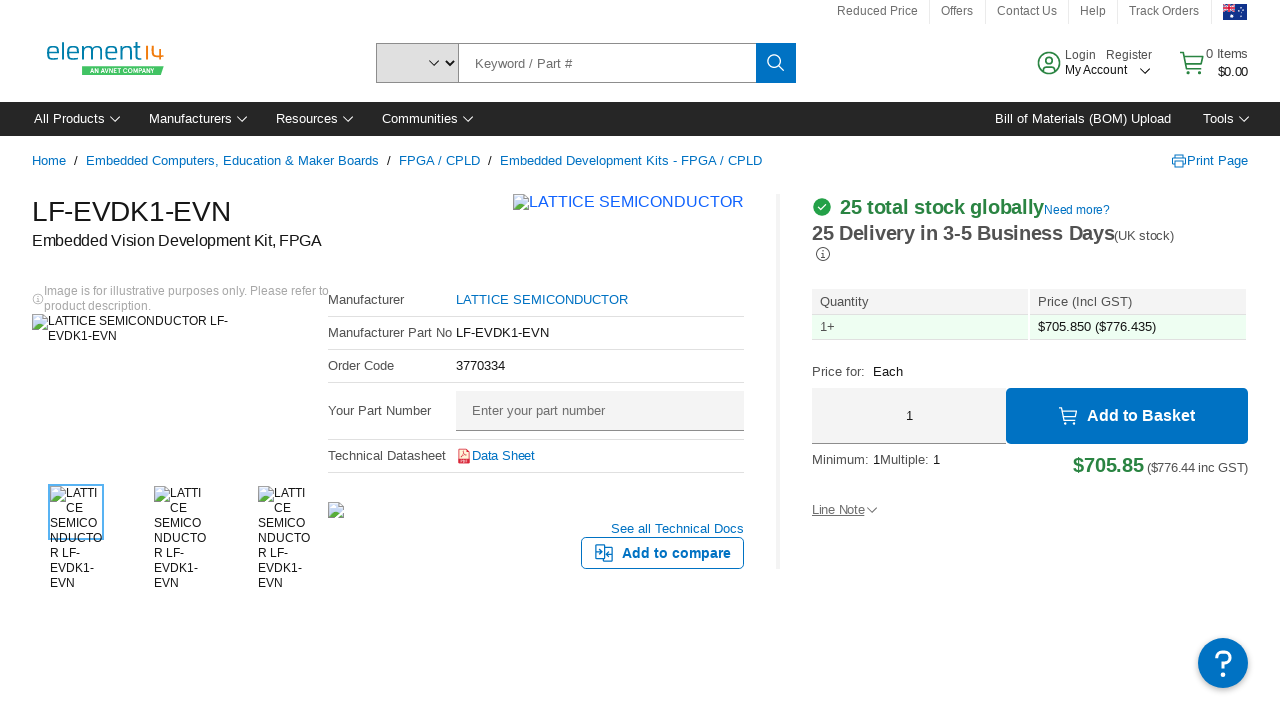

--- FILE ---
content_type: application/x-javascript;charset=utf-8
request_url: https://smetrics.element14.com/id?d_visid_ver=5.5.0&d_fieldgroup=A&mcorgid=106315F354E6D5430A4C98A4%40AdobeOrg&mid=25753294947103931666960592634114657467&ts=1768620235772
body_size: -40
content:
{"mid":"25753294947103931666960592634114657467"}